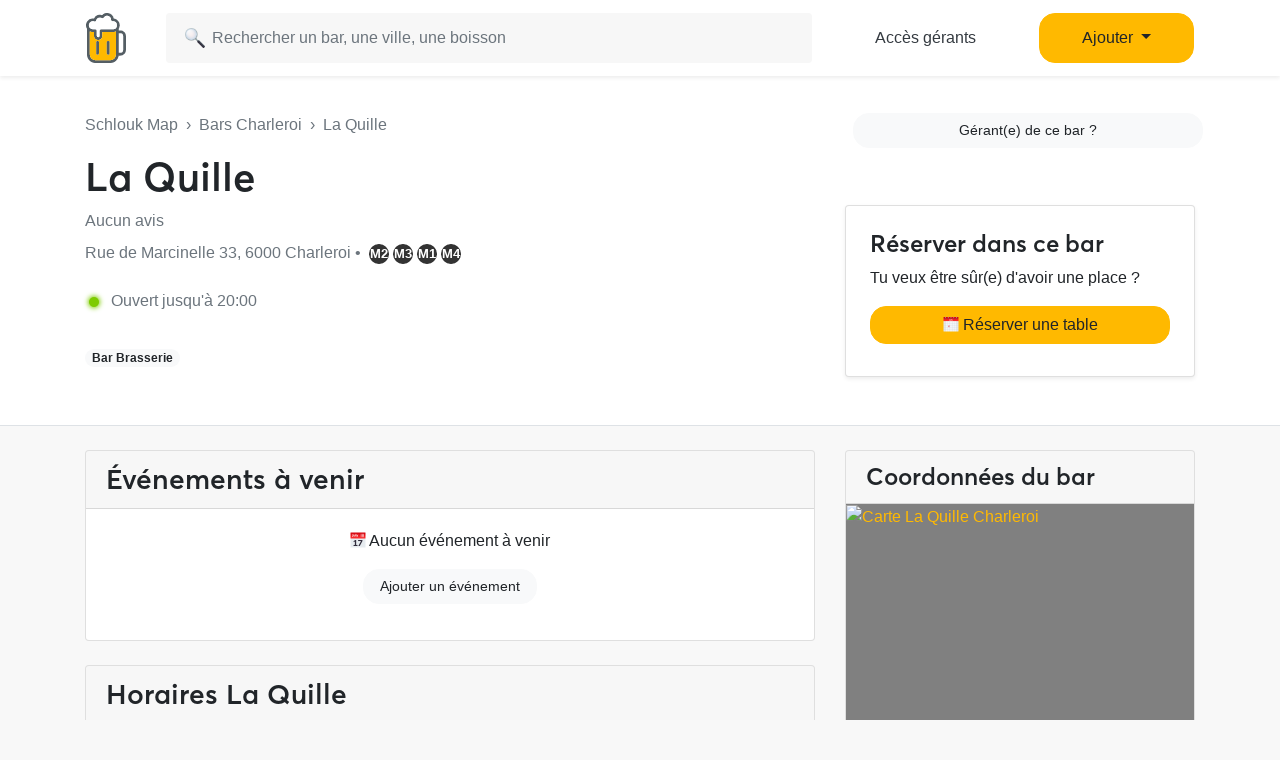

--- FILE ---
content_type: text/html; charset=utf-8
request_url: https://www.google.com/recaptcha/api2/aframe
body_size: 268
content:
<!DOCTYPE HTML><html><head><meta http-equiv="content-type" content="text/html; charset=UTF-8"></head><body><script nonce="RtbAcy7xBWAzGsZBcL13ZA">/** Anti-fraud and anti-abuse applications only. See google.com/recaptcha */ try{var clients={'sodar':'https://pagead2.googlesyndication.com/pagead/sodar?'};window.addEventListener("message",function(a){try{if(a.source===window.parent){var b=JSON.parse(a.data);var c=clients[b['id']];if(c){var d=document.createElement('img');d.src=c+b['params']+'&rc='+(localStorage.getItem("rc::a")?sessionStorage.getItem("rc::b"):"");window.document.body.appendChild(d);sessionStorage.setItem("rc::e",parseInt(sessionStorage.getItem("rc::e")||0)+1);localStorage.setItem("rc::h",'1769078662806');}}}catch(b){}});window.parent.postMessage("_grecaptcha_ready", "*");}catch(b){}</script></body></html>

--- FILE ---
content_type: application/javascript
request_url: https://www.schlouk-map.com/build/place.4a6089df.js
body_size: 1090
content:
(self.webpackChunk=self.webpackChunk||[]).push([[804],{3470(t){"use strict";t.exports=Object.is||function(t,o){return t===o?0!==t||1/t==1/o:t!=t&&o!=o}},5746(t,o,n){"use strict";var e=n(69565),r=n(89228),i=n(28551),a=n(20034),s=n(67750),c=n(3470),u=n(655),l=n(55966),g=n(56682);r("search",function(t,o,n){return[function(o){var n=s(this),r=a(o)?l(o,t):void 0;return r?e(r,o,n):new RegExp(o)[t](u(n))},function(t){var e=i(this),r=u(t),a=n(o,e,r);if(a.done)return a.value;var s=e.lastIndex;c(s,0)||(e.lastIndex=0);var l=g(e,r);return c(e.lastIndex,s)||(e.lastIndex=s),null===l?-1:l.index}]})},11392(t,o,n){"use strict";var e,r=n(46518),i=n(27476),a=n(77347).f,s=n(18014),c=n(655),u=n(60511),l=n(67750),g=n(41436),f=n(96395),m=i("".slice),p=Math.min,d=g("startsWith");r({target:"String",proto:!0,forced:!!(f||d||(e=a(String.prototype,"startsWith"),!e||e.writable))&&!d},{startsWith:function(t){var o=c(l(this));u(t);var n=s(p(arguments.length>1?arguments[1]:void 0,o.length)),e=c(t);return m(o,n,n+e.length)===e}})},20972(t,o,n){n(50113),n(23792),n(44114),n(60739),n(33110),n(26099),n(3362),n(27495),n(47764),n(25440),n(5746),n(11392),n(98992),n(72577),n(62953),n(48408),n(14603),n(47566),n(98721);var e=n(14249);n.g.$=n.g.jQuery=e,e(document).ready(function(){var t;e("#submit-booking-form").submit(function(){t=e("#submit-booking-persons").val(),bookingAsIframe=e("#submit-booking-iframe").val(),e("#submit-booking-content").slideToggle(300),e("#confirm-booking-content").slideToggle(300),dataLayer.push({event:"Submit Booking",item:{slug:placeName,name:placeSlug,offers:placeOffers,city:placeCity,country:placeCountry},booking:{method:bookingMethod,contact:bookingContact,persons:t}}),1==bookingAsIframe&&a();var o=document.cookie.split("; ").find(function(t){return t.startsWith("_rwg_token=")});null!=o&&(o=o.replace("_rwg_token=",""),fetch(googleActionsEndpoint,{method:"POST",body:JSON.stringify({conversion_partner_id:partnerId,rwg_token:o})}).then(function(t){console.log(t)}))}),e("#confirm-booking").on("click",function(){a()}),e(window).scroll(function(){sessionStorage.getItem("shown-modal")||e(document).scrollTop()>1600&&(e("#modal").modal({show:!0}),sessionStorage.setItem("shown-modal","true"))})});var r=window.location.search,i=new URLSearchParams(r).get("rwg_token");function a(){bookingPersons=e("#submit-booking-persons").val(),dataLayer.push({event:"Confirm Booking",item:{slug:placeName,name:placeSlug,offers:placeOffers,city:placeCity,country:placeCountry},booking:{method:bookingMethod,contact:bookingContact,persons:bookingPersons}})}null!=i&&(document.cookie="_rwg_token="+i+";max-age=2592000")},41436(t,o,n){"use strict";var e=n(78227)("match");t.exports=function(t){var o=/./;try{"/./"[t](o)}catch(n){try{return o[e]=!1,"/./"[t](o)}catch(t){}}return!1}},60511(t,o,n){"use strict";var e=n(60788),r=TypeError;t.exports=function(t){if(e(t))throw new r("The method doesn't accept regular expressions");return t}},60739(t,o,n){"use strict";var e=n(46518),r=n(79039),i=n(48981),a=n(72777);e({target:"Date",proto:!0,arity:1,forced:r(function(){return null!==new Date(NaN).toJSON()||1!==Date.prototype.toJSON.call({toISOString:function(){return 1}})})},{toJSON:function(t){var o=i(this),n=a(o,"number");return"number"!=typeof n||isFinite(n)?o.toISOString():null}})}},t=>{t.O(0,[249,322,503,327,362],()=>{return o=20972,t(t.s=o);var o});t.O()}]);